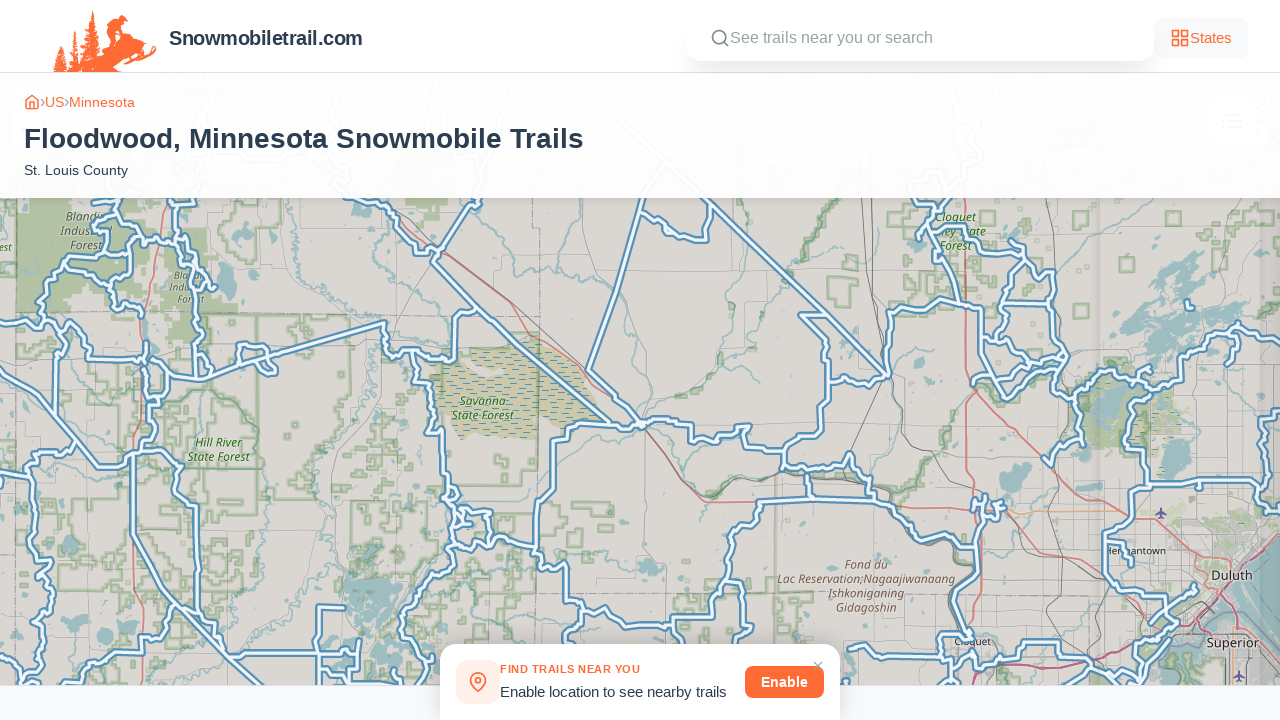

--- FILE ---
content_type: text/html; charset=utf-8
request_url: https://snowmobiletrail.com/us/mn/city/floodwood
body_size: 1346
content:
<!doctype html>
<html lang="en">
  <head>
    <meta charset="UTF-8" />
    <link rel="icon" type="image/svg+xml" href="/favicon.svg" />
    <meta name="viewport" content="width=device-width, initial-scale=1.0, maximum-scale=1.0, user-scalable=no" />
    <title>Floodwood, Minnesota Snowmobile Trails | Free Snowmobile Trail Maps</title>
<meta name="keywords" content="snowmobile trails, snowmobiling, winter trails, Minnesota trails, Wisconsin trails, Michigan trails, snowmobile maps" />
    <meta name="author" content="Snowmobile Trails" />
<!-- Google AdSense - loaded after page load to prevent spinner -->
    <script>
      window.addEventListener('load', function() {
        var script = document.createElement('script');
        script.src = 'https://pagead2.googlesyndication.com/pagead/js/adsbygoogle.js?client=ca-pub-4161978048667307';
        script.async = true;
        script.crossOrigin = 'anonymous';
        document.head.appendChild(script);
      });
    </script>

    <!-- Structured Data (Schema.org) -->
    <script type="application/ld+json">
    {
      "@context": "https://schema.org",
      "@type": "WebSite",
      "name": "Free Snowmobile Trail Maps",
      "url": "https://snowmobiletrail.com",
      "description": "Discover snowmobile trails across Minnesota, Wisconsin, Michigan, New York, and North Dakota. Interactive maps and trail details for snowmobilers.",
      "potentialAction": {
        "@type": "SearchAction",
        "target": {
          "@type": "EntryPoint",
          "urlTemplate": "https://snowmobiletrail.com/?q={search_term_string}"
        },
        "query-input": "required name=search_term_string"
      }
    }
    </script>
    <script type="application/ld+json">
    {
      "@context": "https://schema.org",
      "@type": "Organization",
      "name": "Free Snowmobile Trail Maps",
      "url": "https://snowmobiletrail.com",
      "logo": "https://snowmobiletrail.com/og-image.png",
      "sameAs": []
    }
    </script>
    <script type="module" crossorigin src="/assets/index-DZ-cnTys.js"></script>
    <link rel="stylesheet" crossorigin href="/assets/index-Dp9CM2xt.css">
  
    <!-- SEO Meta Tags -->
    <meta name="title" content="Floodwood, Minnesota Snowmobile Trails | Free Snowmobile Trail Maps">
    <meta name="description" content="Find snowmobile trails near Floodwood, Minnesota. View interactive trail maps and plan your snowmobile trip.">
    <link rel="canonical" href="https://snowmobiletrail.com/us/mn/city/floodwood">

    <!-- Open Graph Tags -->
    <meta property="og:title" content="Floodwood, Minnesota Snowmobile Trails | Free Snowmobile Trail Maps">
    <meta property="og:type" content="website">
    <meta property="og:url" content="https://snowmobiletrail.com/us/mn/city/floodwood">
    <meta property="og:site_name" content="Free Snowmobile Trail Maps">
    <meta property="og:description" content="Find snowmobile trails near Floodwood, Minnesota. View interactive trail maps and plan your snowmobile trip.">
    <meta property="og:image" content="https://snowmobiletrail.com/og-image.png">

    <!-- Twitter Card Tags -->
    <meta name="twitter:card" content="summary_large_image">
    <meta name="twitter:title" content="Floodwood, Minnesota Snowmobile Trails | Free Snowmobile Trail Maps">
    <meta name="twitter:description" content="Find snowmobile trails near Floodwood, Minnesota. View interactive trail maps and plan your snowmobile trip.">
    <meta name="twitter:image" content="https://snowmobiletrail.com/og-image.png">

    <!-- JSON-LD Structured Data -->
    <script type="application/ld+json">{"@context":"https://schema.org","@type":"Place","name":"Floodwood, Minnesota","description":"Find snowmobile trails near Floodwood, Minnesota. View interactive trail maps and plan your snowmobile trip.","url":"https://snowmobiletrail.com/us/mn/city/floodwood","geo":{"@type":"GeoCoordinates","latitude":46.9175,"longitude":-92.9186},"containedInPlace":{"@type":"State","name":"Minnesota","containedInPlace":{"@type":"Country","name":"United States"}}}</script>
  
  </head>
  <body>
    <div id="root"></div>
  <script defer src="https://static.cloudflareinsights.com/beacon.min.js/vcd15cbe7772f49c399c6a5babf22c1241717689176015" integrity="sha512-ZpsOmlRQV6y907TI0dKBHq9Md29nnaEIPlkf84rnaERnq6zvWvPUqr2ft8M1aS28oN72PdrCzSjY4U6VaAw1EQ==" data-cf-beacon='{"version":"2024.11.0","token":"4c6a7df4784245138571625b60c68e9b","r":1,"server_timing":{"name":{"cfCacheStatus":true,"cfEdge":true,"cfExtPri":true,"cfL4":true,"cfOrigin":true,"cfSpeedBrain":true},"location_startswith":null}}' crossorigin="anonymous"></script>
</body>
</html>


--- FILE ---
content_type: text/html; charset=utf-8
request_url: https://www.google.com/recaptcha/api2/aframe
body_size: 266
content:
<!DOCTYPE HTML><html><head><meta http-equiv="content-type" content="text/html; charset=UTF-8"></head><body><script nonce="ehz862EktL-8ACigkQ7r5A">/** Anti-fraud and anti-abuse applications only. See google.com/recaptcha */ try{var clients={'sodar':'https://pagead2.googlesyndication.com/pagead/sodar?'};window.addEventListener("message",function(a){try{if(a.source===window.parent){var b=JSON.parse(a.data);var c=clients[b['id']];if(c){var d=document.createElement('img');d.src=c+b['params']+'&rc='+(localStorage.getItem("rc::a")?sessionStorage.getItem("rc::b"):"");window.document.body.appendChild(d);sessionStorage.setItem("rc::e",parseInt(sessionStorage.getItem("rc::e")||0)+1);localStorage.setItem("rc::h",'1768866073519');}}}catch(b){}});window.parent.postMessage("_grecaptcha_ready", "*");}catch(b){}</script></body></html>